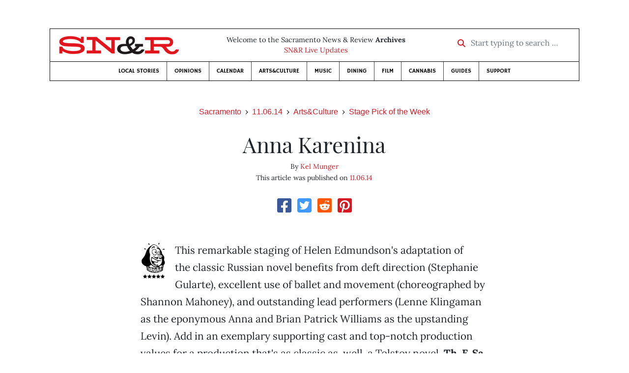

--- FILE ---
content_type: text/html; charset=utf-8
request_url: https://www.google.com/recaptcha/api2/aframe
body_size: 268
content:
<!DOCTYPE HTML><html><head><meta http-equiv="content-type" content="text/html; charset=UTF-8"></head><body><script nonce="Aax8mrHQiCBF_Y6RM-TMFQ">/** Anti-fraud and anti-abuse applications only. See google.com/recaptcha */ try{var clients={'sodar':'https://pagead2.googlesyndication.com/pagead/sodar?'};window.addEventListener("message",function(a){try{if(a.source===window.parent){var b=JSON.parse(a.data);var c=clients[b['id']];if(c){var d=document.createElement('img');d.src=c+b['params']+'&rc='+(localStorage.getItem("rc::a")?sessionStorage.getItem("rc::b"):"");window.document.body.appendChild(d);sessionStorage.setItem("rc::e",parseInt(sessionStorage.getItem("rc::e")||0)+1);localStorage.setItem("rc::h",'1763598071792');}}}catch(b){}});window.parent.postMessage("_grecaptcha_ready", "*");}catch(b){}</script></body></html>